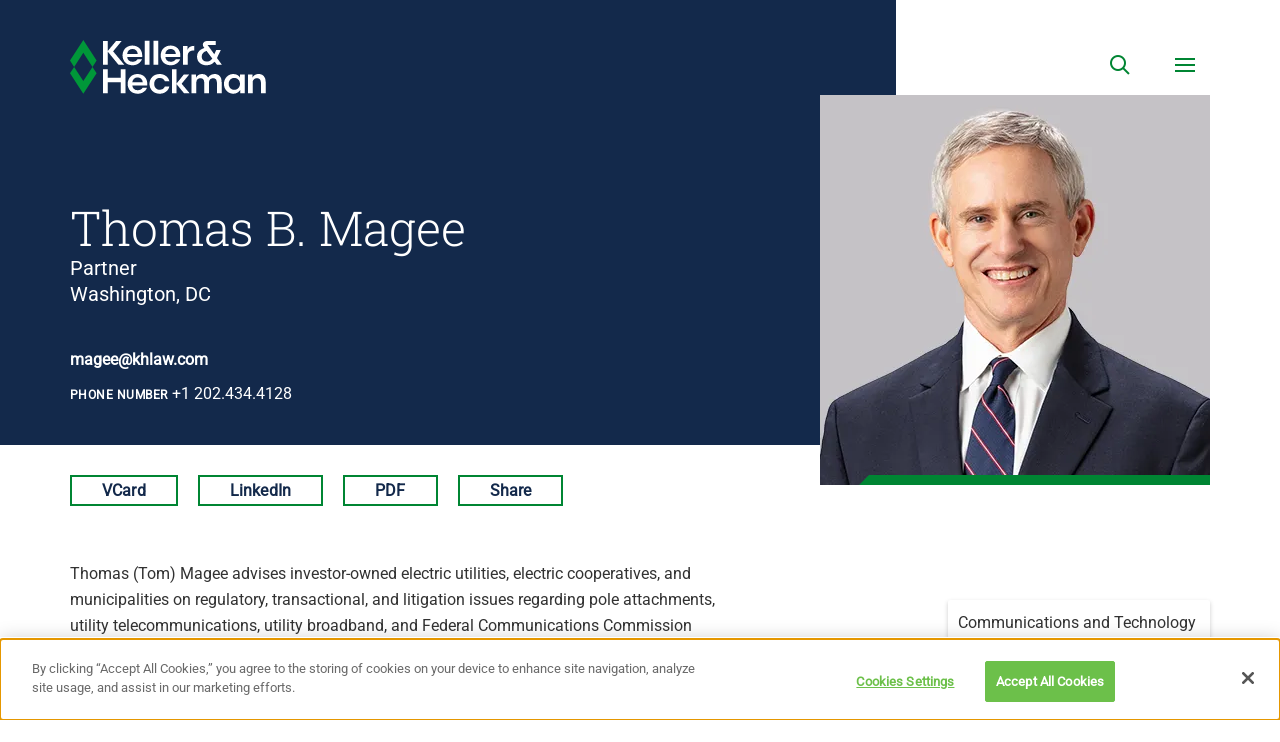

--- FILE ---
content_type: text/html; charset=UTF-8
request_url: https://www.khlaw.com/people/thomas-b-magee?language_content_entity=en
body_size: 12433
content:
<!DOCTYPE html>
<html lang="en" dir="ltr" prefix="content: http://purl.org/rss/1.0/modules/content/  dc: http://purl.org/dc/terms/  foaf: http://xmlns.com/foaf/0.1/  og: http://ogp.me/ns#  rdfs: http://www.w3.org/2000/01/rdf-schema#  schema: http://schema.org/  sioc: http://rdfs.org/sioc/ns#  sioct: http://rdfs.org/sioc/types#  skos: http://www.w3.org/2004/02/skos/core#  xsd: http://www.w3.org/2001/XMLSchema# ">
  <head>
    <meta charset="utf-8" />
<script src="https://cookie-cdn.cookiepro.com/scripttemplates/otSDKStub.js" type="text/javascript" charset="UTF-8" data-domain-script="c7cc5ed4-b9f0-45bc-bb7d-9eb03a2e327e"></script>
<script type="text/javascript">function OptanonWrapper() { }</script>
<meta name="description" content="Thomas (Tom) Magee advises investor-owned electric utilities, electric cooperatives, and municipalities on regulatory, transactional, and litigation issues regarding pole attachments, utility telecommunications, utility broadband, and Federal Communications Commission (FCC) licensing of private wireless telecommunications services." />
<meta name="geo.region" content="US-DC" />
<meta name="geo.placename" content="Washington, DC" />
<link rel="canonical" href="https://www.khlaw.com/people/thomas-b-magee" />
<meta property="og:site_name" content="Keller and Heckman" />
<meta property="og:title" content="Thomas B. Magee" />
<meta property="og:description" content="Thomas (Tom) Magee advises investor-owned electric utilities, electric cooperatives, and municipalities on regulatory, transactional, and litigation issues regarding pole attachments, utility telecommunications, utility broadband, and Federal Communications Commission (FCC) licensing of private wireless telecommunications services." />
<meta name="Generator" content="Drupal 10 (https://www.drupal.org)" />
<meta name="MobileOptimized" content="width" />
<meta name="HandheldFriendly" content="true" />
<meta name="viewport" content="width=device-width, initial-scale=1.0" />
<link rel="icon" href="/themes/khlaw_bootstrap/favicon.ico" type="image/vnd.microsoft.icon" />
<link rel="alternate" hreflang="en" href="https://www.khlaw.com/people/thomas-b-magee" />
<link rel="preload" as="font" href="/themes/khlaw_bootstrap/fonts/roboto-slab-v36-latin-100.woff2" crossorigin type="font/woff2" />
<link rel="preload" as="font" href="/themes/khlaw_bootstrap/fonts/roboto-v50-latin-regular.woff2" crossorigin type="font/woff2" />
<link rel="preload" as="font" href="/themes/khlaw_bootstrap/fonts/roboto-slab-v36-latin-300.woff2" crossorigin type="font/woff2" />
<link rel="preload" as="font" href="/themes/khlaw_bootstrap/fonts/roboto-slab-v36-latin-regular.woff2" crossorigin type="font/woff2" />
<script>window.a2a_config=window.a2a_config||{};a2a_config.callbacks=[];a2a_config.overlays=[];a2a_config.templates={};</script>

    <title>Thomas B. Magee | Keller and Heckman</title>
    <link rel="stylesheet" media="all" href="/sites/default/files/css/css_F94yqsGOtG_ImsQA9whaMp6Lcj4RtJ44UGXwboWR3CE.css?delta=0&amp;language=en&amp;theme=khlaw_bootstrap&amp;include=eJxFjFEOwiAQBS-0gSOZR1la7MKSBaz19Bqj6c_LZDJ5iHEo6unxA5dM66AgeJ1eFDHXlYLq6MPQfDIUPtR2WtTYR5sN4nDHk_ZNcNyudBUNECocM3zKMtjcgjayVmowrJ9o6_-Ly7hZ2wyS-8aR-tkHFx_QmR6Zj-6_64rGKfwGsQZKRg" />
<link rel="stylesheet" media="all" href="https://cdn.jsdelivr.net/npm/entreprise7pro-bootstrap@3.4.8/dist/css/bootstrap.min.css" integrity="sha256-zL9fLm9PT7/fK/vb1O9aIIAdm/+bGtxmUm/M1NPTU7Y=" crossorigin="anonymous" />
<link rel="stylesheet" media="all" href="https://cdn.jsdelivr.net/npm/@unicorn-fail/drupal-bootstrap-styles@0.0.2/dist/3.1.1/7.x-3.x/drupal-bootstrap.min.css" integrity="sha512-nrwoY8z0/iCnnY9J1g189dfuRMCdI5JBwgvzKvwXC4dZ+145UNBUs+VdeG/TUuYRqlQbMlL4l8U3yT7pVss9Rg==" crossorigin="anonymous" />
<link rel="stylesheet" media="all" href="https://cdn.jsdelivr.net/npm/@unicorn-fail/drupal-bootstrap-styles@0.0.2/dist/3.1.1/8.x-3.x/drupal-bootstrap.min.css" integrity="sha512-jM5OBHt8tKkl65deNLp2dhFMAwoqHBIbzSW0WiRRwJfHzGoxAFuCowGd9hYi1vU8ce5xpa5IGmZBJujm/7rVtw==" crossorigin="anonymous" />
<link rel="stylesheet" media="all" href="https://cdn.jsdelivr.net/npm/@unicorn-fail/drupal-bootstrap-styles@0.0.2/dist/3.2.0/7.x-3.x/drupal-bootstrap.min.css" integrity="sha512-U2uRfTiJxR2skZ8hIFUv5y6dOBd9s8xW+YtYScDkVzHEen0kU0G9mH8F2W27r6kWdHc0EKYGY3JTT3C4pEN+/g==" crossorigin="anonymous" />
<link rel="stylesheet" media="all" href="https://cdn.jsdelivr.net/npm/@unicorn-fail/drupal-bootstrap-styles@0.0.2/dist/3.2.0/8.x-3.x/drupal-bootstrap.min.css" integrity="sha512-JXQ3Lp7Oc2/VyHbK4DKvRSwk2MVBTb6tV5Zv/3d7UIJKlNEGT1yws9vwOVUkpsTY0o8zcbCLPpCBG2NrZMBJyQ==" crossorigin="anonymous" />
<link rel="stylesheet" media="all" href="https://cdn.jsdelivr.net/npm/@unicorn-fail/drupal-bootstrap-styles@0.0.2/dist/3.3.1/7.x-3.x/drupal-bootstrap.min.css" integrity="sha512-ZbcpXUXjMO/AFuX8V7yWatyCWP4A4HMfXirwInFWwcxibyAu7jHhwgEA1jO4Xt/UACKU29cG5MxhF/i8SpfiWA==" crossorigin="anonymous" />
<link rel="stylesheet" media="all" href="https://cdn.jsdelivr.net/npm/@unicorn-fail/drupal-bootstrap-styles@0.0.2/dist/3.3.1/8.x-3.x/drupal-bootstrap.min.css" integrity="sha512-kTMXGtKrWAdF2+qSCfCTa16wLEVDAAopNlklx4qPXPMamBQOFGHXz0HDwz1bGhstsi17f2SYVNaYVRHWYeg3RQ==" crossorigin="anonymous" />
<link rel="stylesheet" media="all" href="https://cdn.jsdelivr.net/npm/@unicorn-fail/drupal-bootstrap-styles@0.0.2/dist/3.4.0/8.x-3.x/drupal-bootstrap.min.css" integrity="sha512-tGFFYdzcicBwsd5EPO92iUIytu9UkQR3tLMbORL9sfi/WswiHkA1O3ri9yHW+5dXk18Rd+pluMeDBrPKSwNCvw==" crossorigin="anonymous" />
<link rel="stylesheet" media="all" href="/sites/default/files/css/css_I4IZyrHxeF9kG5BcN7QVqRmIxGyBoJxIcmzNCLth2pM.css?delta=9&amp;language=en&amp;theme=khlaw_bootstrap&amp;include=eJxFjFEOwiAQBS-0gSOZR1la7MKSBaz19Bqj6c_LZDJ5iHEo6unxA5dM66AgeJ1eFDHXlYLq6MPQfDIUPtR2WtTYR5sN4nDHk_ZNcNyudBUNECocM3zKMtjcgjayVmowrJ9o6_-Ly7hZ2wyS-8aR-tkHFx_QmR6Zj-6_64rGKfwGsQZKRg" />

    
    
  </head>
  <body class="preload page_layout_default professional path-node-124">
        <a href="#main-content" class="visually-hidden focusable">
      Skip to main content
    </a>
    
      <div class="dialog-off-canvas-main-canvas" data-off-canvas-main-canvas>
    <!-- Page Wrapper -->
<div class="page_wrapper">

  <!-- Header -->
  <header class="header" id="header">
    <div class="container">
      <div class="row">
        <div class="col-lg-12">
          <div class="header_inner">
              <section id="block-header" class="block block-kh-law-utilities block-kh-law-utilities-header clearfix">
  
    

      

<div class="header_grouping">
  <div class="header_logo">
    <a class="header_logo_link" href="https://www.khlaw.com/">
      <span class="header_logo_link_label">Keller &amp; Heckman</span>
    </a>
  </div>
  <div class="header_group">
    <div class="header_handles">
      <a class="js-header-handle header_handle header_search" data-toggle="collapse" href="#menu_drawer" role="button" aria-expanded="false" aria-controls="Search">
        <span class="header_label">Search</span>
      </a>
      <a class="js-header-handle header_handle header_menu" data-toggle="collapse" href="#menu_drawer" role="button" aria-expanded="false" aria-controls="Menu Drawer">
        <span class="header_label">Menu</span>
      </a>
    </div>
  </div>
</div>

  </section>

<div data-drupal-messages-fallback class="hidden"></div>


          </div>
        </div>
      </div>
    </div>
  </header>
  <!-- End Header -->

  <!-- Main Page -->
  <main class="page">
    <div class="page_content">
            <div class="page_featured">
      
      </div>
      <div class="page_main_content" id="main_content" tabindex="-1">
                            

<div class="professional_feature">

    <div class="container">
      <div class="row">
        <div class="col-lg-12">
        <div class="professional_feature_inner">
          <div class="professional_feature_content">
            <div class="professional_feature_info">
              <h1 class="professional_feature_info--heading">  Thomas

   B.

   Magee

</h1>
              
              
            <div class="field field--name-field-professional-type field--type-entity-reference field--label-hidden field--item">Partner</div>
      
              <div class="professional__offices">
                <span class="professional__office professional__office--primary">Washington, DC</span>
                              </div>
              
            </div>
            <div class="professional_feature_contact">
              <div class="professional_feature_contact_info">
                <a href="mailto:magee@khlaw.com">
            <div class="field field--name-field-email-address field--type-email field--label-hidden field--item">magee@khlaw.com</div>
      </a>
                
  <div class="field field--name-field-phone-number field--type-telephone field--label-above">
    <div class="field--label">Phone Number</div>
              <div class="field--item"><a href="tel:%2B1202.434.4128">+1 202.434.4128</a></div>
          </div>

                
                
                
              </div>
              <div class="professional_feature_contact_social">
                              </div>
            </div>
          </div>
          <div class="professional_feature_image_wrap">
            
            <div class="blazy blazy--field blazy--field-media-single blazy--field-media-single--full field field--name-field-media-single field--type-entity-reference field--label-hidden field--item" data-blazy="">    <div data-b-token="b-a92b7eb1927" class="media media--blazy media--bundle--image media--image is-b-loading"><img alt="Tom Magee" decoding="async" class="media__element b-lazy img-responsive" loading="lazy" data-src="/sites/default/files/styles/headshot/public/2020-12/BioPhoto_Magee_Tom.png.webp?itok=tzOlNkT9" src="data:image/svg+xml;charset=utf-8,%3Csvg%20xmlns%3D&#039;http%3A%2F%2Fwww.w3.org%2F2000%2Fsvg&#039;%20viewBox%3D&#039;0%200%201%201&#039;%2F%3E" width="390" height="390" typeof="foaf:Image" />
        </div>
  </div>
      
          </div>
        </div>
      </div>
    </div>
  </div>
</div>


<div class="container">
  <div class="row">
    <div class="col-lg-7">
      <div class="share">
        <div>
          <a class="print__link" href="https://www.khlaw.com/sites/default/files/thomas_magee_vcard_124.vcf">VCard</a>
        </div>

                  <div>
            <a class="linkedin__link" href="http://www.linkedin.com/in/thomasmagee" target="_blank">LinkedIn</a>
          </div>
                <div>
          <button class="js-pdf print__link">PDF</button>
        </div>
        <div class="share_toggle_wrap">
          <button class="js-share share_toggle">
            <span class="share_toggle_label">Share</span>
          </button>
          <div class="js-share-buttons share_buttons">
            <span class="a2a_kit a2a_kit_size_32 addtoany_list" data-a2a-url="https://www.khlaw.com/people/thomas-b-magee" data-a2a-title="Thomas B. Magee"><a class="a2a_dd addtoany_share" href="https://www.addtoany.com/share#url=https%3A%2F%2Fwww.khlaw.com%2Fpeople%2Fthomas-b-magee&amp;title=Thomas%20B.%20Magee"></a><a class="a2a_button_linkedin"></a><a class="a2a_button_twitter"></a><a class="a2a_button_email"></a></span>

          </div>
        </div>
      </div>
      <div class="visible-print" tabindex="-1">&#169;2026 Keller and Heckman LLP</div>
      <div class="wysiwyg clearfix">
        
            <div class="field field--name-body field--type-text-with-summary field--label-hidden field--item"><p>Thomas (Tom) Magee advises investor-owned electric utilities, electric cooperatives, and municipalities on regulatory, transactional, and litigation issues regarding pole attachments, utility telecommunications, utility broadband, and Federal Communications Commission (FCC) licensing of private wireless telecommunications services.<br><br>Tom has drafted and negotiated hundreds of pole attachment, joint use, and conduit access agreements for his utility clients, and resolved countless pole attachment disputes affecting make-ready costs, safety violations, unauthorized attachments, annual rental rates, and other terms and conditions of access. Electric utility pole owners, including investor-owned utilities, electric cooperatives, and municipal utilities, retain Tom to provide regulatory advice, negotiate agreements, calculate rental rates, resolve disputes, and litigate before federal and state courts, the FCC, and state public service commissions. In addition, Tom advocates vigorously for utility clients in state and federal pole attachment rulemaking and legislative proceedings.<br><br>Tom is a frequent speaker on pole attachment and joint use issues at utility conferences nationwide, including those sponsored by the Edison Electric Institute (EEI), National Rural Electric Cooperative Association (NRECA), Utilities Technology Council (UTC), Western Energy Institute (WEI), Southeastern Electric Exchange (SEE), and many others.<br><br>In addition to his work at the firm, Tom provides pro bono legal assistance to the American Association of Retired Persons (AARP) Legal Counsel for the Elderly program.</p><h3>Representative Matters</h3><ul><li>Negotiated and drafted hundreds of joint use, pole attachment, and conduit access agreements;&nbsp;drafted the Sample Pole Attachment Agreement used by NRECA's members nationwide</li><li>Litigated numerous joint use and pole attachment complaint proceedings at the FCC, before state public service commissions, and in federal and state courts</li><li>Represented influential investor-owned utility coalitions in every FCC pole attachment rulemaking proceeding in the past twenty years</li><li>Advocated vigorously for statewide electric cooperative association clients and investor-owned utility clients in various state pole attachment rulemaking proceedings</li><li>Represented statewide electric cooperative association clients and investor-owned utility clients to shape various federal and state pole attachment legislation</li><li>Counseled electric cooperatives and investor-owned utilities on broadband service matters, including strategic planning, contract development, broadband funding, regulatory compliance, and infrastructure attachments and access, including dark fiber leasing</li><li>Counseled&nbsp;utilities and other critical infrastructure companies on a variety of FCC radiofrequency matters, including spectrum acquisition, smart grid issues, radiofrequency rebanding, radiofrequency interference, FCC equipment authorizations, and FCC Enforcement Bureau proceedings</li><li>Negotiated transmission tower leases and local tower siting disputes</li></ul><h3>Memberships</h3><ul><li>Federal Communications Bar Association (FCBA)</li><li>Electric Cooperative Bar Association (ECBA)</li></ul></div>
      

                          <h3>Education</h3>
          
      <div class="field field--name-field-education field--type-entity-reference-revisions field--label-hidden field--items">
              <div class="field--item">  <div class="paragraph paragraph--type--education paragraph--view-mode--professional">
          Columbia University, 1978
      </div>
</div>
              <div class="field--item">  <div class="paragraph paragraph--type--education paragraph--view-mode--professional">
          University of Colorado, B.A., 1982
      </div>
</div>
              <div class="field--item">  <div class="paragraph paragraph--type--education paragraph--view-mode--professional">
          University of Colorado, J.D., 1990
      </div>
</div>
          </div>
  
              </div>
    </div>
          <div class="sidebar col-lg-3 col-lg-offset-2">
                                        <div class="views-element-container form-group"><div class="view view-in-the-news view-id-in_the_news view-display-id-publications_news_block__3_up__sidebar__professional js-view-dom-id-bac3387904628e0d94581595661d9f607c0800ea6cbccd9fb9dbb29aa78ef7dd">
  
    
      
      <div class="view-content">
          <div class="views-row"><div data-history-node-id="19119" about="/insights/communications-and-technology-alert-chairman-carr-testifies-broadcast-ownership-caps-ng911" class="publication is-promoted news-card clearfix news_item_wrap featured">

  
      <h2 class="news_item_header" >
      <a href="/insights/communications-and-technology-alert-chairman-carr-testifies-broadcast-ownership-caps-ng911" rel="bookmark">
<span>Communications and Technology Alert: Chairman Carr Testifies on Broadcast Ownership Caps;…</span>
</a>
    </h2>
    

  <div class="news_item_body">
    <div class="news_date"><time datetime="2026-01-20T12:00:00Z">01.20.2026</time>
</div>
<div class="news_type">Publication</div>

  </div>

</div>
</div>
    <div class="views-row"><div data-history-node-id="19102" about="/insights/communications-and-technology-alert-scotus-fcc-fee-enforcement-increased-power-unlicensed" class="publication is-promoted news-card clearfix news_item_wrap featured">

  
      <h2 class="news_item_header" >
      <a href="/insights/communications-and-technology-alert-scotus-fcc-fee-enforcement-increased-power-unlicensed" rel="bookmark">
<span>Communications and Technology Alert: SCOTUS FCC Fee Enforcement; Increased Power for Unli…</span>
</a>
    </h2>
    

  <div class="news_item_body">
    <div class="news_date"><time datetime="2026-01-12T12:00:00Z">01.12.2026</time>
</div>
<div class="news_type">Publication</div>

  </div>

</div>
</div>
    <div class="views-row"><div data-history-node-id="19085" about="/insights/communications-and-technology-alert-keller-and-heckman-llps-communications-and-technology" class="publication is-promoted news-card clearfix news_item_wrap featured">

  
      <h2 class="news_item_header" >
      <a href="/insights/communications-and-technology-alert-keller-and-heckman-llps-communications-and-technology" rel="bookmark">
<span>Communications and Technology Alert: Keller and Heckman LLP’s Communications and Technolo…</span>
</a>
    </h2>
    

  <div class="news_item_body">
    <div class="news_date"><time datetime="2026-01-05T12:00:00Z">01.05.2026</time>
</div>
<div class="news_type">Publication</div>

  </div>

</div>
</div>

    </div>
  
          </div>
</div>

                                              
            <div class="field field--name-field-sidebar-content field--type-text-long field--label-hidden field--item"><a href="https://www.khlaw.com/communications-and-technology-alerts-blogs-and-digests" target="_blank"><div>
  
  
  <div class="blazy blazy--field blazy--view blazy--field-media-image blazy--field-media-image--default blazy--view--in-the-news-block-news-block--1-up--sidebar--practice-area blazy--view--in-the-news blazy--view--in-the-news--news-block--1-up--sidebar--practice-area field field--name-field-media-image field--type-image field--label-visually_hidden" data-blazy>
    <div class="field--label sr-only">Image</div>
              <div class="field--item">    <div data-b-token="b-50c5273fbab" class="media media--blazy media--image is-b-loading"><img alt="Communications and Technology Alerts, Blogs, and Digests" decoding="async" class="media__element b-lazy img-responsive" loading="lazy" data-src="/sites/default/files/2025-05/Updated-Communications-Technology-Alerts-Blogs-Digests-Button.png" src="data:image/svg+xml;charset=utf-8,%3Csvg%20xmlns%3D'http%3A%2F%2Fwww.w3.org%2F2000%2Fsvg'%20viewBox%3D'0%200%201%201'%2F%3E" width="500" height="500" typeof="foaf:Image">
        </div>
  </div>
          </div>

</div>
</a></div>
      
        
        <div class="sidebar_group practice_areas">
  <div class="sidebar_label">Related Practices</div>
      <div class="sidebar_link"><a href="/practices/communications-technology" hreflang="en">Communications and Technology</a></div>
  </div>

        <div class="sidebar_group related_industries">
  <div class="sidebar_label">Related Industries</div>
      <div class="sidebar_link"><a href="/industries/digital-media-technology-and-telecommunications" hreflang="en">Digital Media, Technology, and Telecommunications</a></div>
      <div class="sidebar_link"><a href="/industries/energy-infrastructure-and-transportation" hreflang="en">Energy, Infrastructure, and Transportation</a></div>
      <div class="sidebar_link"><a href="/industries/trade-associations" hreflang="en">Trade Associations</a></div>
  </div>

        <div class="sidebar_group bar_admissions">
  <div class="sidebar_label">Bar Admissions</div>
      <div class="sidebar_link">District of Columbia</div>
      <div class="sidebar_link">U.S. Court of Appeals for the D.C. Circuit</div>
      <div class="sidebar_link">U.S. Supreme Court</div>
  </div>

        
      </div>
      </div>
</div>

<div class="full_width_components">
      <div class="home_secondary subscribe_cta">
      <div class="home_secondary_image_bkground">
            <div class="field field--name-field-body-cta-media-image field--type-entity-reference field--label-hidden field--item">  <img loading="lazy" src="/sites/default/files/2021-02/CTA_Telecom.png" width="640" height="411" alt="Ethernet cables" typeof="foaf:Image" class="img-responsive" />

</div>
      </div>
      <div class="container">
        <div class="row">
          <div class="col-sm-12 col-md-7 col-lg-6">
            <div class="home_secondary_inner">
              <div class="home_secondary_content">
            <div class="field field--name-field-body-cta-text field--type-string field--label-hidden field--item">Beyond Telecom Law Blog: Legal and Regulatory Updates for the Telecom Industry</div>
      </div>
              <div class="subscribe_cta_link">
            <div class="field field--name-field-body-cta-link field--type-link field--label-hidden field--item"><a href="https://www.beyondtelecomlawblog.com/">Subscribe</a></div>
      </div>
            </div>
          </div>
        </div>
      </div>
    </div>
        <div class="news_block">
      <div class="container">
        <div class="row">
          <div class="col-lg-12">
            <div class="news_block_inner">
              <div class="news">
                <h2 class="block-title">Insights &amp; In the News</h2>
                <div class="views-element-container form-group"><div class="view view-in-the-news view-id-in_the_news view-display-id-publications_block__3_up js-view-dom-id-6eaa373781135c3f622ced19c0b5603c8b14577afc9e52196ac0a8edf6153467">
  
    
      
      <div class="view-content">
          <div class="views-row"><div data-history-node-id="19119" about="/insights/communications-and-technology-alert-chairman-carr-testifies-broadcast-ownership-caps-ng911" class="publication is-promoted news-card clearfix news_item_wrap featured">

  
      <h2 class="news_item_header" >
      <a href="/insights/communications-and-technology-alert-chairman-carr-testifies-broadcast-ownership-caps-ng911" rel="bookmark">
<span>Communications and Technology Alert: Chairman Carr Testifies on Broadcast Ownership Caps;…</span>
</a>
    </h2>
    

  <div class="news_item_body">
    <div class="news_date"><time datetime="2026-01-20T12:00:00Z">01.20.2026</time>
</div>
<div class="news_type">Publication</div>

  </div>

</div>
</div>
    <div class="views-row"><div data-history-node-id="19102" about="/insights/communications-and-technology-alert-scotus-fcc-fee-enforcement-increased-power-unlicensed" class="publication is-promoted news-card clearfix news_item_wrap featured">

  
      <h2 class="news_item_header" >
      <a href="/insights/communications-and-technology-alert-scotus-fcc-fee-enforcement-increased-power-unlicensed" rel="bookmark">
<span>Communications and Technology Alert: SCOTUS FCC Fee Enforcement; Increased Power for Unli…</span>
</a>
    </h2>
    

  <div class="news_item_body">
    <div class="news_date"><time datetime="2026-01-12T12:00:00Z">01.12.2026</time>
</div>
<div class="news_type">Publication</div>

  </div>

</div>
</div>
    <div class="views-row"><div data-history-node-id="19085" about="/insights/communications-and-technology-alert-keller-and-heckman-llps-communications-and-technology" class="publication is-promoted news-card clearfix news_item_wrap featured">

  
      <h2 class="news_item_header" >
      <a href="/insights/communications-and-technology-alert-keller-and-heckman-llps-communications-and-technology" rel="bookmark">
<span>Communications and Technology Alert: Keller and Heckman LLP’s Communications and Technolo…</span>
</a>
    </h2>
    

  <div class="news_item_body">
    <div class="news_date"><time datetime="2026-01-05T12:00:00Z">01.05.2026</time>
</div>
<div class="news_type">Publication</div>

  </div>

</div>
</div>

    </div>
  
          <div class="more-link form-group cta_link"><a href="/insights?professional=124">More Insights</a></div>

      </div>
</div>

              </div>
                              <div class="news_other">
                  <div class="views-element-container form-group"><div class="view view-in-the-news view-id-in_the_news view-display-id-news_block__1_up js-view-dom-id-f537c6e37d92699a9e7c978f270427e93c42d2d727f6cb23a927118bbe3a6bd8">
  
    
      
      <div class="view-content">
          <div class="views-row"><div data-history-node-id="18135" about="/news/keller-and-heckman-continues-grow-its-diversity-initiative-attaining-2023-24-mansfield" class="press-release is-promoted news-card clearfix news_item_wrap featured">

    
            <h2 class="news_item_header" >
            <a href="/news/keller-and-heckman-continues-grow-its-diversity-initiative-attaining-2023-24-mansfield" rel="bookmark">
<span>Keller and Heckman Continues to Grow its Diversity Initiative by Attaining the 2023-24 Ma…</span>
</a>
        </h2>
        

    <div class="news_item_body">
        <div class="news_type">Press Release</div>
        <div class="news_date"><time datetime="2024-10-03T12:00:00Z">10.03.2024</time>
</div>

    </div>

</div>
</div>

    </div>
  
          <div class="more-link form-group cta_link"><a href="/news?professional=124">More News</a></div>

      </div>
</div>

                </div>
                          </div>
          </div>
        </div>
      </div>
    </div>
    </div>




                      </div>
    </div>
  </main>
  <!-- End Main Page -->

  <!-- Footer -->
  <footer class="footer" id="footer">
    <div class="container">
      <div class="row">
        <div class="col-lg-12">
          <div class="footer_inner">
                        <div class="breadcrumb_wrap">
                  <ol class="breadcrumb">
          <li >
                  <a href="/people">Our People</a>
              </li>
          <li  class="active">
                  Thomas B. Magee
              </li>
      </ol>



            </div>
                        <div class="footer_inner_inner">
              

  
<div class="footer_logo" style="background: url(/sites/default/files/KH%20Logo_Final_fullcolor.svg) no-repeat;">
  <a class="footer_logo_link" href="https://www.khlaw.com/">
    <span class="footer_logo_link_label">Keller &amp; Heckman</span>
  </a>
</div>


              <div class="footer_group">
                <div class="footer_menu">
                <nav role="navigation" aria-labelledby="block-footermenuprimary-menu" id="block-footermenuprimary">
      
  <h2 id="block-footermenuprimary-menu">Footer Menu Primary</h2>
  

        
      <ul class="menu menu--footer-menu-primary">
                      <li class="first">
                                        <a href="/about" data-drupal-link-system-path="node/13235">About Us</a>
              </li>
                      <li>
                                        <a href="/people" data-drupal-link-system-path="people">People</a>
              </li>
                      <li>
                                        <a href="/practices" data-drupal-link-system-path="practices">Practices</a>
              </li>
                      <li>
                                        <a href="/industries" data-drupal-link-system-path="industries">Industries</a>
              </li>
                      <li>
                                        <a href="/contact-us">Contact Us</a>
              </li>
                      <li>
                                        <a href="/about/media" data-drupal-link-system-path="node/13555">Media Inquiries</a>
              </li>
                      <li>
                                        <a href="/client-login" data-drupal-link-system-path="client-login">Login</a>
              </li>
                      <li class="last">
                                        <a href="https://www.mackrell.net/">Member of Mackrell International</a>
              </li>
        </ul>
  

  </nav>

                </div>
                <div class="footer_buttons">
                <section id="block-footerlinks" class="block block-kh-law-footer block-kh-law-footer-footer-links clearfix">
  
    

      <div class="footer_links">
  <div class="footer_links_buttons">
    <div class="footer_link"><a href="http://www.packaginglaw.com/" class="btn btn--primary-outline ">packaginglaw.com</a></div>
       </div>
  <div class="footer_links_social">
    <a href="https://www.linkedin.com/company/keller-and-heckman-llp/" class="social_link linkedin_link">
      <span class="social_label">Linkedin</span>
    </a>
    <a href="https://twitter.com/Keller_Heckman" class="social_link twitter_link">
      <span class="social_label">Twitter</span>
    </a>
  </div>
</div>

  </section>


                </div>
              </div>
            </div>
            <div class="footer_secondary">
              <div class="footer_secondary_inner">
                <div class="footer_secondary_menu">
                <nav role="navigation" aria-labelledby="block-footermenubottom-menu" id="block-footermenubottom">
            
  <h2 class="visually-hidden" id="block-footermenubottom-menu">Footer Menu Bottom</h2>
  

        
      <ul class="menu menu--footer-menu-bottom">
                      <li class="first">
                                        <a href="/subscribe" data-drupal-link-system-path="contact/subscribe">Subscribe</a>
              </li>
                      <li>
                                        <a href="/disclaimer" data-drupal-link-system-path="node/13254">Legal Notice</a>
              </li>
                      <li>
                                        <a href="/privacy-policy" data-drupal-link-system-path="node/13255">Privacy and Cookies Policy</a>
              </li>
                      <li class="last">
                                        <a href="/terms" data-drupal-link-system-path="node/13256">Terms of Use</a>
              </li>
        </ul>
  

  </nav>

                </div>
                <div class="footer_copyright">
                  <strong>khlaw.com®</strong><br>
                  <section id="block-copyrightfooter" class="block block-copyright-footer clearfix">
  
    

      © 2026 Keller and Heckman LLP. All rights reserved. 
  </section>


                </div>
                <div class="footer_print_copyright visible-print" tabindex="-1">&#169;2026 Keller and Heckman LLP | <span>khlaw.com</span></div>
              </div>
            </div>
          </div>
        </div>
      </div>
    </div>
  </footer>
  <!-- End Footer -->

</div>
<!-- End Page Wrapper -->

<!-- Menu -->
<section class="js-menu menu_drawer collapse" id="menu_drawer" aria-label="Site Menu">
    <h2 class="menu_title">Site Menu</h2>
    <div class="menu_inner">
      <div class="container-fluid">
        <div class="row">
          <div class="col-lg-12">
            <div class="menu_search">
            <section class="kh-law-solr-global-search block block-kh-law-solr block-kh-law-solr-global-header-search clearfix" data-drupal-selector="kh-law-solr-global-search">
  
    

      <form action="/people/thomas-b-magee?language_content_entity=en" method="post" id="kh-law-solr-global-search" accept-charset="UTF-8">
  <div class="form-item js-form-item form-type-textfield js-form-type-textfield form-item-search-term js-form-item-search-term form-no-label form-group">
  
  
  <input data-drupal-selector="edit-search-term" class="form-text form-control" type="text" id="edit-search-term" name="search_term" value="" size="60" maxlength="128" placeholder="Search for..." />

  
  
  </div>
<input autocomplete="off" data-drupal-selector="form-qtxlncgo-arwgwywayy1bnmt1elnms2kfkylxygio8c" type="hidden" name="form_build_id" value="form-QTXLNCgo-ARWGwYWAYY1BnMt1ELNms2kFkyLxygIO8c" /><input data-drupal-selector="edit-kh-law-solr-global-search" type="hidden" name="form_id" value="kh_law_solr_global_search" /><div data-drupal-selector="edit-actions" class="form-actions form-group js-form-wrapper form-wrapper" id="edit-actions"><button data-drupal-selector="edit-submit" class="button js-form-submit form-submit btn-primary btn" type="submit" id="edit-submit" name="op" value="Submit">Submit</button></div>

</form>

  </section>


            </div>
              <nav role="navigation" aria-labelledby="block-khlaw-bootstrap-main-menu-menu" id="block-khlaw-bootstrap-main-menu">
            
  <h2 class="visually-hidden" id="block-khlaw-bootstrap-main-menu-menu">Main navigation</h2>
  

        
      <ul class="menu menu--main">
                      <li class="first">
                                        <a href="/about" data-drupal-link-system-path="node/13235">Our Firm</a>
              </li>
                      <li>
                                        <a href="/people" data-drupal-link-system-path="people">Our People</a>
              </li>
                      <li class="expanded dropdown">
                                                                    <a href="/practices" class="dropdown-toggle" data-toggle="dropdown" aria-expanded="false" data-drupal-link-system-path="practices">Practice Areas<span class="menu_caret"></span></a>
                        <ul class="menu-children">
                      <li class="first">
                                        <a href="/practices" title="VIew all practices" data-drupal-link-system-path="practices">All Practices</a>
              </li>
                      <li>
                                        <a href="/practices/advertising" data-drupal-link-system-path="node/225">Advertising and Promotion</a>
              </li>
                      <li>
                                        <a href="/practices/alcohol-beverage-and-non-beverage-alcohol-products" data-drupal-link-system-path="node/18331">Alcohol Beverage and Non-Beverage Alcohol Products</a>
              </li>
                      <li>
                                        <a href="/practices/biotechnology" data-drupal-link-system-path="node/195">Biotechnology</a>
              </li>
                      <li>
                                        <a href="/practices/california-proposition" data-drupal-link-system-path="node/8517">California’s Proposition 65</a>
              </li>
                      <li>
                                        <a href="/practices/chemical-control" data-drupal-link-system-path="node/227">Chemical Control</a>
              </li>
                      <li>
                                        <a href="/practices/telecommunications">Communications and Technology</a>
              </li>
                      <li>
                                        <a href="/practices/employment" data-drupal-link-system-path="node/197">Employment and Labor</a>
              </li>
                      <li>
                                        <a href="/practices/environmental" data-drupal-link-system-path="node/210">Environmental</a>
              </li>
                      <li>
                                        <a href="/practices/food" data-drupal-link-system-path="node/13545">Food and Drug</a>
              </li>
                      <li>
                                        <a href="/practices/food-and-drug-packaging" title="Our Packaging Practice Group provides legal advice on materials used to produce, store, hold, prepare, and package food, pharmaceuticals, cosmetics, and medical devices.  " data-drupal-link-system-path="node/13622">Food and Drug Packaging</a>
              </li>
                      <li>
                                        <a href="/practices/safety-compliance-audit" data-drupal-link-system-path="node/201">Health and Safety Compliance Audit</a>
              </li>
                      <li>
                                        <a href="/practices/insurance" data-drupal-link-system-path="node/228">Insurance Coverage</a>
              </li>
                      <li>
                                        <a href="/practices/intellectual-property" data-drupal-link-system-path="node/202">Intellectual Property</a>
              </li>
                      <li>
                                        <a href="/practices/international-regulatory-affairs" data-drupal-link-system-path="node/198">International Regulatory Affairs</a>
              </li>
                      <li>
                                        <a href="/practices/litigation" data-drupal-link-system-path="node/203">Litigation</a>
              </li>
                      <li>
                                        <a href="/practices/nanotechnology" data-drupal-link-system-path="node/6776">Nanotechnology</a>
              </li>
                      <li>
                                        <a href="/practices/occupational-safety" data-drupal-link-system-path="node/1742">Occupational Safety and Health</a>
              </li>
                      <li>
                                        <a href="/practices/pesticides" data-drupal-link-system-path="node/205">Pesticides</a>
              </li>
                      <li>
                                        <a href="/practices/privacy" data-drupal-link-system-path="node/229">Privacy, Data Security, and Digital Media</a>
              </li>
                      <li>
                                        <a href="/practices/product-safety" data-drupal-link-system-path="node/206">Product Safety</a>
              </li>
                      <li>
                                        <a href="/practices/sustainability" data-drupal-link-system-path="node/6598">Sustainability and Product Stewardship</a>
              </li>
                      <li>
                                        <a href="/practices/food/tobacco" data-drupal-link-system-path="node/5197">Tobacco and E-Vapor</a>
              </li>
                      <li>
                                        <a href="/practices/trade" data-drupal-link-system-path="node/208">Trade and Professional Associations</a>
              </li>
                      <li class="last">
                                        <a href="/practices/transportation" data-drupal-link-system-path="node/209">Transportation</a>
              </li>
        </ul>
  
              </li>
                      <li class="expanded dropdown">
                                                                    <a href="/industries" class="dropdown-toggle" data-toggle="dropdown" aria-expanded="false" data-drupal-link-system-path="industries">Industries<span class="menu_caret"></span></a>
                        <ul class="menu-children">
                      <li class="first">
                                        <a href="/industries" data-drupal-link-system-path="industries">All Industries</a>
              </li>
                      <li>
                                        <a href="/industries/chemicals" data-drupal-link-system-path="node/13233">Chemicals and Plastics</a>
              </li>
                      <li>
                                        <a href="/industries/consumer-products-and-retail" data-drupal-link-system-path="node/13624">Consumer Products and Retail</a>
              </li>
                      <li>
                                        <a href="/industries/digital-media-technology-and-telecommunications" data-drupal-link-system-path="node/13625">Digital Media, Technology, and Telecommunications</a>
              </li>
                      <li>
                                        <a href="/industries/energy-infrastructure-and-transportation" data-drupal-link-system-path="node/13626">Energy, Infrastructure, and Transportation</a>
              </li>
                      <li>
                                        <a href="/industries/food-and-life-sciences" data-drupal-link-system-path="node/13627">Food and Life Sciences</a>
              </li>
                      <li>
                                        <a href="/industries/packaging" data-drupal-link-system-path="node/13628">Packaging</a>
              </li>
                      <li>
                                        <a href="/industries/tobacco-and-e-vapor" data-drupal-link-system-path="node/13630">Tobacco and E-Vapor</a>
              </li>
                      <li class="last">
                                        <a href="/industries/trade-associations" data-drupal-link-system-path="node/13629">Trade Associations</a>
              </li>
        </ul>
  
              </li>
                      <li>
                                        <a href="/insights" data-drupal-link-system-path="insights">Insights</a>
              </li>
                      <li class="last">
                                        <a href="/events" data-drupal-link-system-path="node/15616">Events</a>
              </li>
        </ul>
  

  </nav>


              <nav role="navigation" aria-labelledby="block-secondarynavigation-menu" id="block-secondarynavigation">
      
  <h2 id="block-secondarynavigation-menu">Secondary Navigation</h2>
  

        
      <ul class="menu menu--secondary-navigation">
                      <li class="first">
                                        <a href="/news" data-drupal-link-system-path="news">In the News</a>
              </li>
                      <li>
                                        <a href="/about/pro-bono" data-drupal-link-system-path="node/13515">Pro Bono</a>
              </li>
                      <li>
                                        <a href="/contact-us">Contact Us</a>
              </li>
                      <li>
                                        <a href="/offices" data-drupal-link-system-path="offices">Offices</a>
              </li>
                      <li>
                                        <a href="/about/diversity-inclusion" data-drupal-link-system-path="node/13514">Diversity &amp; Inclusion</a>
              </li>
                      <li>
                                        <a href="/client-login" data-drupal-link-system-path="client-login">Login</a>
              </li>
                      <li>
                                        <a href="/careers" data-drupal-link-system-path="careers">Careers</a>
              </li>
                      <li>
                                        <a href="/subscribe" data-drupal-link-system-path="contact/subscribe">Subscribe</a>
              </li>
                      <li class="last">
                                        <a href="/privacy-policy" data-drupal-link-system-path="node/13255">Privacy Policy</a>
              </li>
        </ul>
  

  </nav>


            <div class="menu_close_wrap">
              <div class="menu_close_inner">
                <button class="js-menu-close menu_close" data-toggle="collapse" data-target="#menu_drawer">
                  <span class="menu_close_label">Close</span>
                </button>
              </div>
            </div>
          </div>
        </div>
      </div>
    </div>
</section>
<!-- End Menu -->

  </div>

    
    <script type="application/json" data-drupal-selector="drupal-settings-json">{"path":{"baseUrl":"\/","pathPrefix":"","currentPath":"node\/124","currentPathIsAdmin":false,"isFront":false,"currentLanguage":"en","currentQuery":{"language_content_entity":"en"}},"pluralDelimiter":"\u0003","suppressDeprecationErrors":true,"ajaxPageState":{"libraries":"[base64]","theme":"khlaw_bootstrap","theme_token":null},"ajaxTrustedUrl":{"form_action_p_pvdeGsVG5zNF_XLGPTvYSKCf43t8qZYSwcfZl2uzM":true},"bootstrap":{"forms_has_error_value_toggle":1,"modal_animation":1,"modal_backdrop":"true","modal_focus_input":1,"modal_keyboard":1,"modal_select_text":1,"modal_show":1,"modal_size":"","popover_enabled":1,"popover_animation":1,"popover_auto_close":1,"popover_container":"body","popover_content":"","popover_delay":"0","popover_html":0,"popover_placement":"right","popover_selector":"","popover_title":"","popover_trigger":"click","tooltip_enabled":1,"tooltip_animation":1,"tooltip_container":"body","tooltip_delay":"0","tooltip_html":0,"tooltip_placement":"auto left","tooltip_selector":"","tooltip_trigger":"hover"},"views":{"ajaxViews":null},"blazy":{"loadInvisible":true,"offset":100,"saveViewportOffsetDelay":50,"validateDelay":25,"container":"","loader":true,"unblazy":false,"visibleClass":false},"blazyIo":{"disconnect":false,"rootMargin":"0px","threshold":[0,0.25,0.5,0.75,1]},"user":{"uid":0,"permissionsHash":"670871313c6844a5ad89c78efa3ee6462b09b1a34c9ded47cb412b629b3d6253"}}</script>
<script src="/sites/default/files/js/js_hP1z895gn1TQFsHs0oUmXX6f80wCc8TxzVnLbGcoy-E.js?scope=footer&amp;delta=0&amp;language=en&amp;theme=khlaw_bootstrap&amp;include=eJxNyVEOwyAMA9ALoXEkFAZ00TIchagVO_2kiW79sZ5tKsVBfUZauDVD95CF3jN-c_kuNIbwOD8BlUWFzMYiZzW8eNTVjNrSUbOGDPhwI40_JbWauLNfToVir3ZZHBBnDc-H0JH--ybIJB_Bmk73"></script>
<script src="https://static.addtoany.com/menu/page.js" defer></script>
<script src="/sites/default/files/js/js_ZSJQLuM3QOljkkg8rEi815dOy32oi7iXhdPiH1qy3wU.js?scope=footer&amp;delta=2&amp;language=en&amp;theme=khlaw_bootstrap&amp;include=eJxNyVEOwyAMA9ALoXEkFAZ00TIchagVO_2kiW79sZ5tKsVBfUZauDVD95CF3jN-c_kuNIbwOD8BlUWFzMYiZzW8eNTVjNrSUbOGDPhwI40_JbWauLNfToVir3ZZHBBnDc-H0JH--ybIJB_Bmk73"></script>
<script src="https://cdn.jsdelivr.net/npm/entreprise7pro-bootstrap@3.4.8/dist/js/bootstrap.min.js" integrity="sha256-3XV0ZwG+520tCQ6I0AOlrGAFpZioT/AyPuX0Zq2i8QY=" crossorigin="anonymous"></script>
<script src="/sites/default/files/js/js_vRoMxZCqI85ZeVCAK_Amc6wDOY23ZXYCwWMsI3pWrAU.js?scope=footer&amp;delta=4&amp;language=en&amp;theme=khlaw_bootstrap&amp;include=eJxNyVEOwyAMA9ALoXEkFAZ00TIchagVO_2kiW79sZ5tKsVBfUZauDVD95CF3jN-c_kuNIbwOD8BlUWFzMYiZzW8eNTVjNrSUbOGDPhwI40_JbWauLNfToVir3ZZHBBnDc-H0JH--ybIJB_Bmk73"></script>

  </body>
</html>
